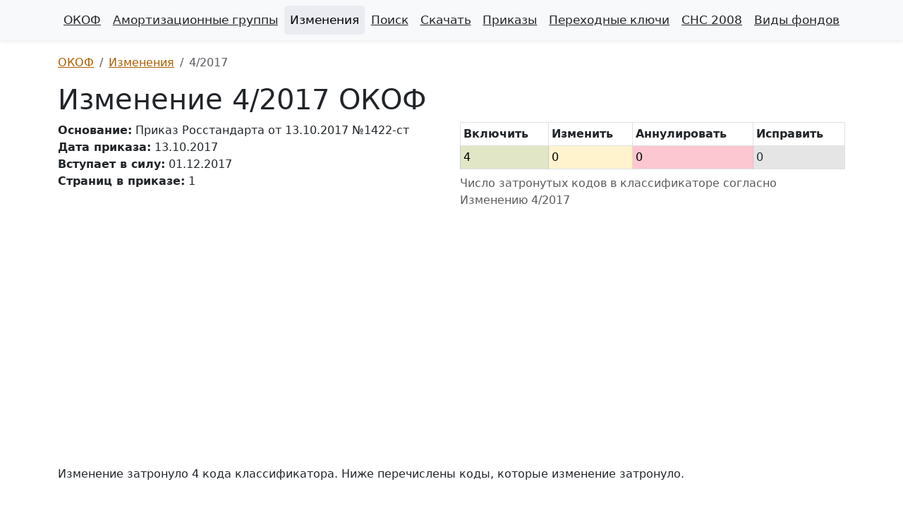

--- FILE ---
content_type: text/html; charset=utf-8
request_url: https://okof2.ru/updates/4
body_size: 2731
content:
<!DOCTYPE html> <html lang="ru"> <head> <meta charset="utf-8"> <title>Изменение 4/2017 ОКОФ</title> <meta name="description" content="Приказ Росстандарта от 13.10.2017 №1422-ст. Полный текст изменения №4 от 2017 года классификатора ОКОФ."> <link rel="canonical" href="https://okof2.ru/updates/4"> <meta http-equiv="X-UA-Compatible" content="IE=edge"> <meta name="viewport" content="width=device-width, initial-scale=1"> <link rel="stylesheet" href="/assets/bootstrap/css/bootstrap.min.css"> <link rel="stylesheet" href="/assets/css/main.min.css?v=20240708"> <link rel="apple-touch-icon" sizes="180x180" href="/apple-touch-icon.png"> <link rel="icon" type="image/png" sizes="32x32" href="/favicon-32x32.png"> <link rel="icon" type="image/png" sizes="16x16" href="/favicon-16x16.png"> <link rel="manifest" href="/site.webmanifest"> <link rel="mask-icon" href="/safari-pinned-tab.svg" color="#5bbad5"> <meta name="msapplication-TileColor" content="#f7941e"> <meta name="theme-color" content="#ffffff"> <meta name="yandex-verification" content="73aad3438138c927"> <meta name="google-site-verification" content="SSRsmgFbDxexRVhqA2x6-kL25JtR8qd8uzfNkYB-IgI"> <script>window.yaContextCb=window.yaContextCb||[]</script> <script src="https://yandex.ru/ads/system/context.js" async></script> <meta name="format-detection" content="telephone=no"> </head> <body> <header> <nav class="navbar navbar-expand-lg navbar-light bg-light"> <div class="container"> <a class="navbar-brand d-block d-lg-none" href="/"><img src="/assets/images/logo.svg" alt="ОКОФ" width="163" height="33"></a> <button class="navbar-toggler" type="button" data-bs-toggle="collapse" data-bs-target="#navbarNav" aria-controls="navbarNav" aria-expanded="false" aria-label="Развернуть меню"> <span class="navbar-toggler-icon"></span> </button> <div class="collapse navbar-collapse" id="navbarNav"> <ul class="navbar-nav justify-content-between flex-fill"> <li class="nav-item"> <a class="nav-link" href="/">ОКОФ</a> </li> <li class="nav-item"> <a class="nav-link" href="/groups/">Амортизационные группы</a> </li> <li class="nav-item"> <span class="nav-link active">Изменения</span> </li> <li class="nav-item"> <a class="nav-link" href="/search">Поиск</a> </li> <li class="nav-item"> <a class="nav-link" href="/download">Скачать</a> </li> <li class="nav-item"> <a class="nav-link" href="/docs">Приказы</a> </li> <li class="nav-item"> <a class="nav-link" href="/keys">Переходные ключи</a> </li> <li class="nav-item"> <a class="nav-link" href="/CHC2008">СНС 2008</a> </li> <li class="nav-item"> <a class="nav-link" href="/vidy">Виды фондов</a> </li> </ul> </div> </div> </nav> </header> <main class="container"><nav aria-label="breadcrumb"> <ul class="breadcrumb" itemscope itemtype="https://schema.org/BreadcrumbList"><li class="breadcrumb-item" itemprop="itemListElement" itemscope itemtype="https://schema.org/ListItem"><a itemprop="item" href="https://okof2.ru"><span itemprop="name">ОКОФ</span></a><meta itemprop="position" content="1"></li><li class="breadcrumb-item" itemprop="itemListElement" itemscope itemtype="https://schema.org/ListItem"><a itemprop="item" href="https://okof2.ru/updates/"><span itemprop="name">Изменения</span></a><meta itemprop="position" content="2"></li><li class="breadcrumb-item active" aria-current="page" itemprop="itemListElement" itemscope itemtype="https://schema.org/ListItem"><span itemprop="name">4/2017</span><meta itemprop="position" content="3"></li></ul></nav> <h1>Изменение 4/2017 ОКОФ</h1> <div class="row"> <div class="col"> <p class="ok-info"> <span>Основание:</span> Приказ Росстандарта от 13.10.2017 №1422-ст<br> <span>Дата приказа:</span> 13.10.2017<br> <span>Вступает в силу:</span> 01.12.2017<br> <span>Страниц в приказе:</span> 1</p> </div> <div class="col"> <div class="table-responsive"> <table class="table table-bordered table-sm"> <caption>Число затронутых кодов в классификаторе согласно Изменению 4/2017</caption> <thead> <tr> <th>Включить</th> <th>Изменить</th> <th>Аннулировать</th> <th>Исправить</th> </tr> </thead> <tbody> <tr> <td class="table-success">4</td> <td class="table-warning">0</td> <td class="table-danger">0</td> <td class="table-active">0</td> </tr> </tbody> </table> </div> </div> </div> <div id="yandex_rtb_R-A-249040-1"></div> <script>window.yaContextCb.push(()=>{ Ya.Context.AdvManager.render({ renderTo: 'yandex_rtb_R-A-249040-1', blockId: 'R-A-249040-1' }) })</script> <p>Изменение затронуло 4 кода классификатора. Ниже перечислены коды, которые изменение затронуло.</p> <h2 class="mt-5">Добавленные коды</h2> <p>Изменением 4/2017 в классификатор ОКОФ включены 4 новых кода.</p> <ol class="list-unstyled list-mb-2 list-columns-5"><li><a href="/510.01.42.11">510.01.42.11</a></li><li><a href="/510.01.42.11.120">510.01.42.11.120</a></li><li><a href="/510.01.42.11.121">510.01.42.11.121</a></li><li><a href="/510.01.42.11.129">510.01.42.11.129</a></li></ol> <div id="yandex_rtb_R-A-249040-2"></div> <script>window.yaContextCb.push(()=>{ Ya.Context.AdvManager.render({ "blockId": "R-A-249040-2", "renderTo": "yandex_rtb_R-A-249040-2" }) }) </script> <h2 class="mt-5">Официальный текст</h2> <p>Полный текст изменения 4/2017 ОКОФ на основе материалов сайта Федерального агентства по техническому регулированию и метрологии.</p> <div class="update-content"> <img src="/assets/images/updates/4_2017/1.jpg" class="img-fluid mx-auto d-block" alt="ОКОФ изменение 4" width="661" height="935"> </div> </main> <footer class="d-print-none"> <div class="container small"> <p> Официальный источник: Федеральное агентство по техническому регулированию и метрологии (Росстандарт).<br> Дата актуализации классификатора: 01.11.2025 </p> <p> ОКФС ОК 013-2014 (СНС 2008) &mdash; Общероссийский классификатор основных фондов с расшифровкой и поиском<br> &copy; okof2.ru 2017&mdash;2026 </p> </div> </footer> <script src="/assets/bootstrap/js/bootstrap.min.js" defer></script> <script src="/assets/js/main.min.js?v=0.3" defer></script> <link rel="stylesheet" href="https://cdnjs.cloudflare.com/ajax/libs/font-awesome/6.2.1/css/all.min.css"> <script> (function(){ const events = ['mousemove', 'touchstart', 'scroll', 'resize', 'keydown']; let fired = false; function loadMetrics(){ if (fired) { return; } fired = true; events.forEach(name => window.removeEventListener(name, loadMetrics)); (function(m,e,t,r,i,k,a){m[i]=m[i]||function(){(m[i].a=m[i].a||[]).push(arguments)}; m[i].l=1*new Date();k=e.createElement(t),a=e.getElementsByTagName(t)[0],k.async=1,k.src=r,a.parentNode.insertBefore(k,a)}) (window, document, "script", "https://mc.yandex.ru/metrika/tag.js", "ym"); ym(45294036, "init", { clickmap:true, trackLinks:true, accurateTrackBounce:true }); } events.forEach(name => window.addEventListener(name, loadMetrics)); })(); </script> <noscript><div><img src="https://mc.yandex.ru/watch/45294036" style="position:absolute; left:-9999px;" alt=""></div></noscript> </body> </html> 

--- FILE ---
content_type: text/css
request_url: https://okof2.ru/assets/css/main.min.css?v=20240708
body_size: 930
content:
h1,h2,h3{font-weight:400}a{color:#ad5e00}a:hover{color:#c7814a}.anchor{border-bottom:1px dashed #ad5e00}.anchor,.anchor:hover{text-decoration:none}header{box-shadow:0 .125rem .25rem rgba(0,0,0,.075)}main{margin-top:20px}footer{background-color:#f8f8f8;padding:15px 0;margin-top:30px;box-shadow:0-.125rem .25rem rgba(0,0,0,.075)}.img-border,.update-content img{border:1px solid #ddd;box-sizing:content-box}p.ok-info span{font-weight:700}.navbar-nav li.nav-item{font-size:106%}.navbar-light .navbar-nav a.nav-link{color:var(--bs-body-color);text-decoration:underline;font-weight:500}.navbar-nav li .active{background:#eaecf2;font-weight:500;border-radius:7%}.list-columns-5{column-count:5}.list-columns-4{column-count:4}.list-columns-3{column-count:3}.list-columns-2{column-count:2}.list-columns-2 li,.list-columns-3 li,.list-columns-4 li,.list-columns-5 li{-webkit-column-break-inside:avoid;page-break-inside:avoid;break-inside:avoid}.list-docs li,.list-download li{padding-bottom:20px}.list-download span{font-size:125%}.list-codes{font-size:initial}.list-mb-2>li{margin-bottom:.5rem}.list-mb-3>li{margin-bottom:1rem}.list-mb-4>li{margin-bottom:1.5rem}.list-mb-5>li{margin-bottom:3rem}.list-path{border:1px #efefef solid;border-left:5px #ddd solid;padding:10px;margin:30px 0;border-radius:.2rem}.list-path summary{font-weight:500}.level-0{margin-left:0}.level-1{margin-left:15px}.level-2{margin-left:30px}.level-3{margin-left:45px}.level-4{margin-left:60px}.level-5{margin-left:75px}.level-6{margin-left:90px}.level-7{margin-left:105px}.level-8{margin-left:120px}.level-9{margin-left:135px}.level-10{margin-left:150px}.page-menu-links a{margin:0 10px}.anchor:hover,.page-menu-links a:hover,.page-menu-links-list li a:hover{border-bottom:0}.page-menu-links a,.page-menu-links-list li a{text-decoration:none;border-bottom:1px #ad5e00 dotted}.search-box{background-color:#fff3cd;margin:30px 0;border-radius:5px}.search-box p{margin:5px 0 5px 10px}.search-box,.search-box-inline{padding:15px}.input-width-auto{width:auto}.btn-custom{background-color:#fcca6f;color:#000;font-weight:500}.btn-custom:hover{background-color:#c7954f;color:#fff}.alert{border:0;border-radius:5px}.alert-success{background-color:#eff3d4;color:#49562a}.alert-success a{color:#49562a}.alert-warning{background-color:#fcca6f;color:#111}.alert-danger a,.alert-warning a{color:#111}.alert-danger{background-color:#ffe5ea;color:#111}.table-width-auto{width:auto}td.table-success,th.table-success{background-color:#e1e6c6}td.table-danger,th.table-danger{background-color:#fcc7d1}.bg-success{background-color:#e1e6c6!important}.bg-danger{background-color:#fcc7d1!important}.bg-warning{background-color:#fff3cd!important}.text-success{color:#49562a!important}.text-custom{color:#ad5e00}.refa,.refk,div[id^=yandex_rtb],ins{margin:20px 0;height:300px}.blockquote{font-size:inherit;padding-bottom:.3rem}figure:has(.blockquote){padding:.7rem .7rem 0;border:.1rem #dedede solid;border-radius:.3rem}@media only screen and (max-width:1200px){.list-columns-5{column-count:4}.list-columns-4{column-count:3}}@media only screen and (max-width:992px){.list-columns-5{column-count:3}.list-columns-3,.list-columns-4{column-count:2}.list-columns-2{column-count:1}}@media only screen and (max-width:576px){.page-menu-links-list li{margin-bottom:10px}.subtitle{font-size:16px;margin-top:2px;font-weight:600}.list-columns-3{column-count:1}}@media only screen and (max-width:768px){.list-columns-5{column-count:2}}@media only screen and (max-width:450px){.list-columns-4,.list-columns-5{column-count:1}}@media print{.breadcrumb,.navbar,.page-menu-links-list,.ref,div[id^=yandex_rtb],ins{display:none}a::after{content:""!important}}

--- FILE ---
content_type: image/svg+xml
request_url: https://okof2.ru/assets/images/logo.svg
body_size: 1865
content:
<svg width="373.601" height="75.702" viewBox="0 0 373.601 75.702" xmlns="http://www.w3.org/2000/svg"><g id="svgGroup" stroke-linecap="round" fill-rule="evenodd" font-size="9pt" stroke="#fcca6f" stroke-width="0.25mm" fill="#fcca6f" style="stroke:#fcca6f;stroke-width:0.25mm;fill:#fcca6f"><path d="M 202.801 74.701 L 227.501 43.801 A 150.874 150.874 0 0 0 231.567 38.092 Q 233.414 35.36 234.926 32.822 A 90.496 90.496 0 0 0 235.351 32.101 Q 237.803 27.897 238.346 24.178 A 14.361 14.361 0 0 0 238.501 22.101 A 17.013 17.013 0 0 0 238.198 18.785 Q 237.556 15.556 235.551 13.551 Q 233.108 11.108 228.642 10.688 A 20.751 20.751 0 0 0 226.701 10.601 A 15.824 15.824 0 0 0 222.946 11.023 A 11.139 11.139 0 0 0 218.001 13.601 A 24.841 24.841 0 0 0 213.215 19.589 A 28.79 28.79 0 0 0 212.501 20.901 L 203.201 15.901 Q 206.701 9.201 212.401 4.601 A 20.239 20.239 0 0 1 221.139 0.569 A 28.766 28.766 0 0 1 227.001 0.001 A 34.27 34.27 0 0 1 233.652 0.605 Q 237.504 1.368 240.485 3.093 A 17.758 17.758 0 0 1 244.001 5.751 A 19.272 19.272 0 0 1 249.723 17.675 A 26.642 26.642 0 0 1 249.901 20.801 A 29.494 29.494 0 0 1 247.92 31.061 Q 245.026 38.873 237.901 47.601 L 224.301 64.801 L 252.801 64.801 L 252.801 74.701 L 202.801 74.701 Z M 83.701 48.001 L 101.101 74.701 L 88.401 74.701 L 79.101 59.701 L 76.501 54.601 L 70.501 61.101 L 70.501 74.701 L 60.101 74.701 L 60.101 1.201 L 70.401 1.201 L 70.401 41.501 L 70.201 49.301 L 87.701 28.801 L 101.001 28.801 L 83.701 48.001 Z M 331.701 54.501 L 331.701 28.801 L 342.501 28.801 L 342.501 51.801 Q 342.501 56.943 343.03 60.01 A 19.973 19.973 0 0 0 343.151 60.651 A 10.427 10.427 0 0 0 343.751 62.621 Q 344.246 63.787 345.006 64.616 A 5.823 5.823 0 0 0 345.751 65.301 A 6.216 6.216 0 0 0 347.572 66.244 Q 348.443 66.538 349.516 66.676 A 16.288 16.288 0 0 0 351.601 66.801 A 9.943 9.943 0 0 0 356.266 65.619 A 12.149 12.149 0 0 0 357.001 65.201 Q 359.601 63.601 361.251 60.851 Q 362.901 58.101 362.901 54.801 L 362.901 28.801 L 373.601 28.801 L 373.601 74.701 L 364.801 74.701 L 363.601 68.001 A 17.213 17.213 0 0 1 360.393 71.756 A 14.947 14.947 0 0 1 357.351 73.801 A 16.866 16.866 0 0 1 352.929 75.283 Q 350.986 75.662 348.764 75.697 A 29.005 29.005 0 0 1 348.301 75.701 A 25.122 25.122 0 0 1 343.674 75.306 Q 341.129 74.828 339.199 73.772 A 10.619 10.619 0 0 1 335.251 70.101 Q 332.623 65.956 331.94 59.399 A 47.382 47.382 0 0 1 331.701 54.501 Z M 170.901 74.701 L 170.901 37.401 L 163.501 37.401 L 163.501 28.801 L 170.901 28.801 L 170.901 18.901 Q 170.901 9.901 175.251 4.951 A 13.95 13.95 0 0 1 182.378 0.668 Q 184.678 0.063 187.427 0.007 A 27.809 27.809 0 0 1 188.001 0.001 A 14.723 14.723 0 0 1 191.148 0.365 Q 192.615 0.686 194.217 1.292 A 29.409 29.409 0 0 1 195.701 1.901 L 193.601 12.101 Q 192.901 11.301 191.451 10.551 Q 190.001 9.801 188.301 9.801 A 7.255 7.255 0 0 0 185.217 10.41 Q 181.574 12.103 181.501 18.501 L 181.501 28.801 L 192.301 28.801 L 192.301 37.401 L 181.501 37.401 L 181.501 74.701 L 170.901 74.701 Z M 296.201 74.701 L 296.201 28.801 L 307.001 28.801 L 307.001 37.801 A 16.309 16.309 0 0 1 309.849 32.673 A 15.136 15.136 0 0 1 312.201 30.401 Q 315.801 27.601 320.401 27.601 Q 323.601 27.601 324.801 28.201 L 323.301 39.101 Q 322.401 38.501 319.401 38.501 Q 314.701 38.501 310.851 41.501 A 9.362 9.362 0 0 0 307.686 46.173 Q 307.173 47.778 307.044 49.744 A 20.757 20.757 0 0 0 307.001 51.101 L 307.001 74.701 L 296.201 74.701 Z M 24.101 75.701 Q 17.001 75.701 11.501 72.501 Q 6.001 69.301 3.001 63.801 A 24.832 24.832 0 0 1 0.016 52.537 A 29.377 29.377 0 0 1 0.001 51.601 A 25.594 25.594 0 0 1 1.874 41.781 A 24.57 24.57 0 0 1 2.951 39.501 Q 5.901 34.001 11.401 30.801 Q 16.901 27.601 24.101 27.601 Q 31.301 27.601 36.751 30.801 Q 42.201 34.001 45.151 39.501 A 25.101 25.101 0 0 1 48.098 51.189 A 29.305 29.305 0 0 1 48.101 51.601 Q 48.101 58.301 45.101 63.801 Q 42.101 69.301 36.651 72.501 A 23.268 23.268 0 0 1 27.338 75.525 A 29.148 29.148 0 0 1 24.101 75.701 Z M 131.101 75.701 Q 124.001 75.701 118.501 72.501 Q 113.001 69.301 110.001 63.801 A 24.832 24.832 0 0 1 107.016 52.537 A 29.377 29.377 0 0 1 107.001 51.601 A 25.594 25.594 0 0 1 108.874 41.781 A 24.57 24.57 0 0 1 109.951 39.501 Q 112.901 34.001 118.401 30.801 Q 123.901 27.601 131.101 27.601 Q 138.301 27.601 143.751 30.801 Q 149.201 34.001 152.151 39.501 A 25.101 25.101 0 0 1 155.098 51.189 A 29.305 29.305 0 0 1 155.101 51.601 Q 155.101 58.301 152.101 63.801 Q 149.101 69.301 143.651 72.501 A 23.268 23.268 0 0 1 134.338 75.525 A 29.148 29.148 0 0 1 131.101 75.701 Z M 24.401 66.901 A 12.549 12.549 0 0 0 28.671 66.205 A 10.698 10.698 0 0 0 33.551 62.601 A 15.567 15.567 0 0 0 36.54 55.83 A 21.541 21.541 0 0 0 36.901 51.801 A 19.419 19.419 0 0 0 36.174 46.375 A 15.593 15.593 0 0 0 33.301 40.851 A 11.475 11.475 0 0 0 24.976 36.447 A 14.772 14.772 0 0 0 23.801 36.401 Q 18.101 36.401 14.651 40.801 A 15.945 15.945 0 0 0 11.521 47.983 A 21.856 21.856 0 0 0 11.201 51.801 A 18.286 18.286 0 0 0 11.957 57.169 A 14.977 14.977 0 0 0 14.901 62.551 A 11.812 11.812 0 0 0 23.496 66.874 A 14.835 14.835 0 0 0 24.401 66.901 Z M 131.401 66.901 A 12.549 12.549 0 0 0 135.671 66.205 A 10.698 10.698 0 0 0 140.551 62.601 A 15.567 15.567 0 0 0 143.54 55.83 A 21.541 21.541 0 0 0 143.901 51.801 A 19.419 19.419 0 0 0 143.174 46.375 A 15.593 15.593 0 0 0 140.301 40.851 A 11.475 11.475 0 0 0 131.976 36.447 A 14.772 14.772 0 0 0 130.801 36.401 Q 125.101 36.401 121.651 40.801 A 15.945 15.945 0 0 0 118.521 47.983 A 21.856 21.856 0 0 0 118.201 51.801 A 18.286 18.286 0 0 0 118.957 57.169 A 14.977 14.977 0 0 0 121.901 62.551 A 11.812 11.812 0 0 0 130.496 66.874 A 14.835 14.835 0 0 0 131.401 66.901 Z M 274.754 75.701 A 8.744 8.744 0 0 0 274.801 75.701 Q 277.901 75.701 279.951 73.651 A 6.907 6.907 0 0 0 281.431 71.501 A 7.227 7.227 0 0 0 282.001 68.601 Q 282.001 65.501 279.951 63.451 A 6.791 6.791 0 0 0 277.466 61.848 A 7.688 7.688 0 0 0 274.801 61.401 Q 271.701 61.401 269.651 63.451 A 6.791 6.791 0 0 0 268.048 65.935 A 7.688 7.688 0 0 0 267.601 68.601 A 8.477 8.477 0 0 0 267.602 68.741 A 6.762 6.762 0 0 0 269.701 73.651 A 7.024 7.024 0 0 0 274.754 75.701 Z" vector-effect="non-scaling-stroke"/></g></svg>

--- FILE ---
content_type: application/x-javascript
request_url: https://okof2.ru/assets/js/main.min.js?v=0.3
body_size: 1328
content:
let forms=[{id:"frm-search",name:"search",url:"/api/okof",button_id:"btn-search",msg_id:"frm-search-msg",fields:["str"]},{id:"frm-go-by-code",name:"go",url:"api/code",button_id:"btn-go-by-code",msg_id:"frm-go-by-code-msg",fields:["code"]},{id:"frm-search-group-by-code",name:"groups",url:"/api/groups",button_id:"btn-search-group-by-code",msg_id:"frm-search-group-by-code-msg",fields:["code"]},{id:"frm-search-keys",name:"keys",url:"/api/keys",button_id:"btn-search-keys",msg_id:"frm-search-keys-msg",fields:["key"]},{id:"frm-search-keys-inverse",name:"keys-inverse",url:"/api/keys-inverse",button_id:"btn-search-keys-inverse",msg_id:"frm-search-keys-inverse-msg",fields:["key_inverse"]},{id:"form-comment",name:"comments",url:"/api/comments",button_id:"btn-comment-save",msg_id:"form-comment-message",fields:["comment_url","comment_name","comment_email","comment_message"]}];forms.forEach(form=>{if(document.getElementById(form.id)!=null){document.getElementById(form.id).onsubmit=function(){let htmlElements={button:document.getElementById(form.button_id),msg:document.getElementById(form.msg_id)};let formData={};form.fields.forEach(field=>{formData[field]=document.getElementById(field).value});postData(form.url,formData,htmlElements).then(data=>{if(data.status==="ok"){htmlElements.msg.innerHTML=getDataHtml(data,form.name)}else{showBadData(data,htmlElements)}});return false}}});async function postData(url="",data={},htmlElements={}){htmlElements.button.disabled=true;let button_html=htmlElements.button.innerHTML;htmlElements.button.innerHTML=`${button_html}&nbsp;<i class="fa fa-spinner fa-spin"></i>`;htmlElements.msg.innerHTML="";const response=await fetch(url,{method:"POST",headers:{"Content-Type":"application/json;charset=utf-8","X-Requested-With":"XMLHttpRequest"},body:JSON.stringify(data)});htmlElements.button.disabled=false;htmlElements.button.innerHTML=button_html;if(response.status!==200){htmlElements.msg.innerHTML="<p>Произошёл сбой. Попробуйте позже.</p>";return null}return response.json()}function showBadData(data={},htmlElements={}){if(data.status==="notfound"){htmlElements.msg.innerHTML=`<p><i class="fa fa-info-circle text-custom"></i> ${data.text}</p>`}else{htmlElements.msg.innerHTML=`<p><i class="fa fa-warning text-danger"></i> ${data.error??data.text}</p>`}}function getDataHtml(data={},form_name=""){let res=data.text??"";if(form_name==="search"){res=`<p>Всего найдено записей: ${data.items.length}.<p><ul>`;for(let j=0;j<data.items.length;j++){res+=`<li><a href="/${data.items[j].code}">${data.items[j].code}</a> &mdash; ${data.items[j].name}</li>`;if(j===10){res+="<li>... и другие</li>";break}}res+="</ul>";if(10<data.items.length){res+='<p><i class="fa fa-info-circle"></i> Найдено много записей и показаны только первые 10. Рекомендуется ввести более точный поисковый запрос.</p>'}return res}if(form_name==="go"){document.location="/"+data.code}if(form_name==="keys"){res=`<p><span class="fw-bold">ОКОФ ОК 013-94:</span><br>
                        ${data.code} &mdash; ${data.name} <br>
                        <span class="fs-4">&darr;</span><br>
                        <span class="fw-bold">ОКОФ ОК 013-2014:</span><br>`;for(let j=0;j<data.items.length;j++){res+=`<a href="/${data.items[j].code}">${data.items[j].code}</a> &mdash; ${data.items[j].name.replace(/\r\n/gi,"<br>")}<br>`}res+="</p>";return res}if(form_name==="keys-inverse"){res=`<p>
                    <span class="fw-bold">ОКОФ ОК 013-2014:</span><br>
                    <a href="/${data.code}">${data.code}</a> &mdash; ${data.name}<br>
                    <span class="fs-4">&darr;</span><br>
                    <span class="fw-bold">ОКОФ ОК 013-94:</span><br>`;for(let j=0;j<data.items.length;j++){res+=`${data.items[j].code} &mdash; ${data.items[j].name}<br>`}res+="</p>";return res}if(form_name==="groups"){res=`<p class="my-2"><a href="/${data.code}">${data.code}</a> <span class="fst-italic">&laquo;${data.name}&raquo;</span> входит в следующие группы:</p><ul class="list-mb-2">`;for(let j=0;j<data.items.length;j++){res+=`<li><a href="/groups/${data.items[j].group_id}">${data.items[j].group_name}</a> &mdash; ${data.items[j].group_note}</li>`}res+="</ul>";return res}if(form_name==="comments"){res=`Мы получили комментарий. Скоро он будет проверен администратором сайта.`;document.forms["form-comment"].reset();return res}return res}